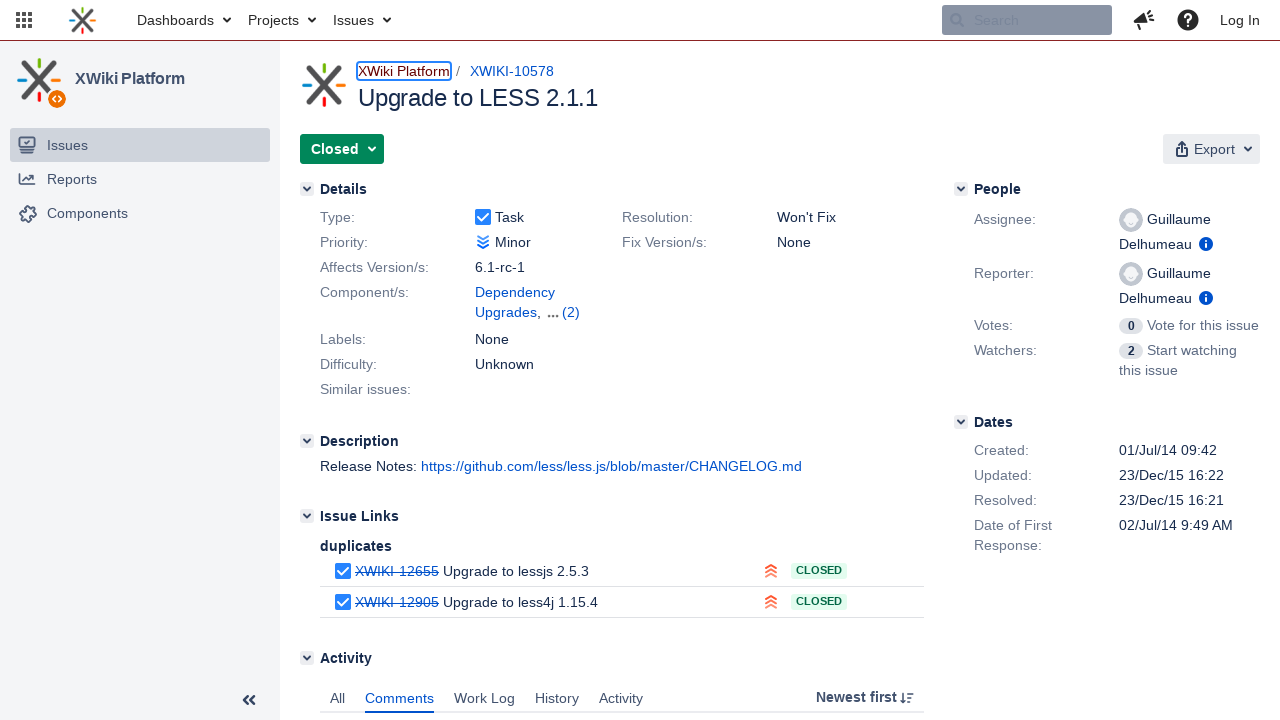

--- FILE ---
content_type: text/html;charset=UTF-8
request_url: https://jira.xwiki.org/browse/XWIKI-10578
body_size: 16997
content:



<!DOCTYPE html>
<html lang="en">
<head>
    








<meta charset="utf-8">
<meta http-equiv="X-UA-Compatible" content="IE=Edge"/>
<meta name="application-name" content="JIRA" data-name="jira" data-version="9.3.0"><meta name="ajs-server-scheme" content="https">
<meta name="ajs-server-port" content="443">
<meta name="ajs-server-name" content="jira.xwiki.org">
<meta name="ajs-behind-proxy" content="null">
<meta name="ajs-base-url" content="https://jira.xwiki.org">
<meta name="ajs-viewissue-use-history-api" content="false">
<meta name="ajs-jira-base-url" content="https://jira.xwiki.org">
<meta name="ajs-serverRenderedViewIssue" content="true">
<meta name="ajs-dev-mode" content="false">
<meta name="ajs-context-path" content="">
<meta name="ajs-version-number" content="9.3.0">
<meta name="ajs-build-number" content="930000">
<meta name="ajs-is-beta" content="false">
<meta name="ajs-is-rc" content="false">
<meta name="ajs-is-snapshot" content="false">
<meta name="ajs-is-milestone" content="false">
<meta name="ajs-remote-user" content="">
<meta name="ajs-remote-user-fullname" content="">
<meta name="ajs-user-locale" content="en_UK">
<meta name="ajs-user-locale-group-separator" content=",">
<meta name="ajs-app-title" content="XWiki.org JIRA">
<meta name="ajs-keyboard-shortcuts-enabled" content="true">
<meta name="ajs-keyboard-accesskey-modifier" content="Ctrl+Alt">
<meta name="ajs-enabled-dark-features" content="[&quot;com.atlassian.jira.agile.darkfeature.editable.detailsview&quot;,&quot;nps.survey.inline.dialog&quot;,&quot;com.atlassian.jira.agile.darkfeature.edit.closed.sprint.enabled&quot;,&quot;jira.plugin.devstatus.phasetwo&quot;,&quot;jira.frother.reporter.field&quot;,&quot;atlassian.rest.xsrf.legacy.enabled&quot;,&quot;jira.issue.status.lozenge&quot;,&quot;com.atlassian.jira.config.PDL&quot;,&quot;jira.plugin.devstatus.phasetwo.enabled&quot;,&quot;atlassian.aui.raphael.disabled&quot;,&quot;app-switcher.new&quot;,&quot;frother.assignee.field&quot;,&quot;com.atlassian.jira.projects.ProjectCentricNavigation.Switch&quot;,&quot;jira.onboarding.cyoa&quot;,&quot;com.atlassian.jira.agile.darkfeature.kanplan.enabled&quot;,&quot;com.atlassian.jira.config.ProjectConfig.MENU&quot;,&quot;com.atlassian.jira.projects.sidebar.DEFER_RESOURCES&quot;,&quot;com.atlassian.jira.agile.darkfeature.kanplan.epics.and.versions.enabled&quot;,&quot;com.atlassian.jira.agile.darkfeature.sprint.goal.enabled&quot;,&quot;jira.zdu.admin-updates-ui&quot;,&quot;jira.zdu.jmx-monitoring&quot;,&quot;mail.batching.enabled&quot;,&quot;sd.new.settings.sidebar.location.disabled&quot;,&quot;jira.zdu.cluster-upgrade-state&quot;,&quot;com.atlassian.jira.email.templates.readFromJiraHome&quot;,&quot;com.atlassian.jira.agile.darkfeature.splitissue&quot;,&quot;com.atlassian.jira.config.CoreFeatures.LICENSE_ROLES_ENABLED&quot;,&quot;jira.export.csv.enabled&quot;]">
<meta name="ajs-in-admin-mode" content="false">
<meta name="ajs-is-sysadmin" content="false">
<meta name="ajs-is-admin" content="false">
<meta name="ajs-outgoing-mail-enabled" content="true">
<meta name="ajs-archiving-enabled" content="false">
<meta name="ajs-date-relativize" content="true">
<meta name="ajs-date-time" content="HH:mm">
<meta name="ajs-date-day" content="EEEE HH:mm">
<meta name="ajs-date-dmy" content="dd/MMM/yy">
<meta name="ajs-date-complete" content="dd/MMM/yy HH:mm">
<meta name="ajs-use-iso8601" content="false">
<script type="text/javascript">var AJS=AJS||{};AJS.debug=true;</script>


    
<meta id="atlassian-token" name="atlassian-token" content="AJKD-6F4J-QR72-M5RR_c9482b0c649bb61118c72d8db1ac50b957c6c6c8_lout">



<link rel="shortcut icon" href="/s/-65z3d2/930000/8ws80b/_/images/fav-jsw.png">


    






<!--[if IE]><![endif]-->
<script type="text/javascript">
    (function() {
        var contextPath = '';

        function printDeprecatedMsg() {
            if (console && console.warn) {
                console.warn('DEPRECATED JS - contextPath global variable has been deprecated since 7.4.0. Use `wrm/context-path` module instead.');
            }
        }

        Object.defineProperty(window, 'contextPath', {
            get: function() {
                printDeprecatedMsg();
                return contextPath;
            },
            set: function(value) {
                printDeprecatedMsg();
                contextPath = value;
            }
        });
    })();

</script>
<script data-wrm-key="flush-app-header-early-inline-resources,com.atlassian.plugins.atlassian-plugins-webresource-rest:data-collector-perf-observer,jira.webresources:resource-phase-checkpoint-init" data-wrm-batch-type="context" data-initially-rendered>
!function(){"use strict";function t(t){return/^([1-9]\d*)$/.test(t)}function e(e){return e.forEach(function(i,r){if(!t(parseInt(i.width))||!t(parseInt(i.left)))throw"Invalid data";e[r].width=parseInt(e[r].width),e[r].left=parseInt(e[r].left)}),e}var i=function(t,e,i,r,d,n,a,h,l){var s=document.createElementNS("http://www.w3.org/2000/svg","rect");s.setAttribute("x",t),s.setAttribute("y",e),s.setAttribute("width",i),s.setAttribute("height",r),s.setAttribute("fill",d),s.setAttribute("rx",n),l&&s.setAttribute("mask",l),h.appendChild(s)},r=function(t){var e=document.createElementNS("http://www.w3.org/2000/svg","rect");e.setAttribute("width","140"),e.setAttribute("height","35"),e.setAttribute("fill","hsla(200,0%,10%,.2)"),e.setAttribute("id","mask"),t.appendChild(e)},d=[{left:10,width:24},{left:30,width:70},{left:106,width:92},{left:204,width:92},{left:302,width:92},{left:400,width:92},{left:498,width:70},{left:1426,width:170},{left:1616,width:24},{left:1660,width:24},{left:1704,width:24},{left:1748,width:24}],n=window.innerWidth;try{var a=JSON.parse(localStorage.getItem("jira-app-header-skeleton-dimensions"));!function(i){var r=i.headerDimensions,d=i.headerWidth;if(!(Array.isArray(r)&&r.length>0&&t(d)))throw"Invalid data";i.headerDimensions=e(r),i.headerWidth=parseInt(d)}(a),d=a.headerDimensions,n=a.headerWidth}catch(t){console.error(t)}window.__jiraAppHeaderSkeleton={headerSvg:function(t,e,i,r,d){function n(d,n){var l=t[n].left;e(l,w,t[n].width,f,s,u,r,h),e(l,w,t[n].width,f,o,u,r,a,i)}var a=document.createElement("div"),h=document.createElement("mask");h.setAttribute("id",r);var l=document.createElement("defs");l.appendChild(h),a.appendChild(l);var s="#556E9E",o="#dadada",w="8",f="24",u="2";return t.forEach(n),d(h),a.innerHTML}(d,i,"url(#other-element)","other-element",r),headerWidth:n}}();
window.__resourcePhaseCheckpointResolvers={resolveDeferPhaseCheckpoint:null,resolveInteractionPhaseCheckpoint:null},window.performance&&window.performance.mark&&(window.DeferScripts||(window.DeferScripts={}),window.DeferScripts.totalClicks=0,window.DeferScripts.totalKeydowns=0,window.DeferScripts.clickListener=function(){"use strict";window.DeferScripts.totalClicks+=1},window.addEventListener("click",window.DeferScripts.clickListener),window.DeferScripts.keydownListener=function(){"use strict";window.DeferScripts.totalKeydowns+=1},window.addEventListener("keydown",window.DeferScripts.keydownListener)),window.resourcePhaseCheckpoint=Object.freeze({defer:new Promise(function(e){"use strict";window.__resourcePhaseCheckpointResolvers.resolveDeferPhaseCheckpoint=e}),interaction:new Promise(function(e){"use strict";window.__resourcePhaseCheckpointResolvers.resolveInteractionPhaseCheckpoint=e})}),Object.freeze(window.__resourcePhaseCheckpointResolvers);
!function(){"use strict";if("PerformanceObserver"in window){const e=[];window.__observedResources=e;const r=e=>"script"===e?"script":"css";new PerformanceObserver((n=>{n.getEntries().filter((({initiatorType:e,name:r})=>{const n="script"===e||((e,r)=>"link"===e&&"css"===new URL(r).pathname.split(".").pop())(e,r),i=new URL(location.href).origin===new URL(r).origin;return n&&i})).forEach((({name:n,transferSize:i,encodedBodySize:s,initiatorType:o})=>{e.push([i,s,n,r(o)])}))})).observe({type:"resource"})}}();

</script>
<script>
window.WRM=window.WRM||{};window.WRM._unparsedData=window.WRM._unparsedData||{};window.WRM._unparsedErrors=window.WRM._unparsedErrors||{};
WRM._unparsedData["project-key"]="\"XWIKI\"";
WRM._unparsedData["project-name"]="\"XWiki Platform\"";
WRM._unparsedData["projectType"]="\"software\"";
WRM._unparsedData["jira.request.correlation-id"]="\"b16d1d0b9a21b9\"";
WRM._unparsedData["com.atlassian.jira.jira-projects-issue-navigator:project-filters"]="[]";
WRM._unparsedData["com.atlassian.jira.jira-projects-issue-navigator:can-create-issues"]="false";
WRM._unparsedData["com.atlassian.jira.jira-projects-issue-navigator:default-filter-priority"]="[\"allopenissues\",\"allissues\"]";
WRM._unparsedData["project-type"]="\"software\"";
WRM._unparsedData["com.atlassian.jira.jira-projects-issue-navigator:can-manage-filters"]="false";
WRM._unparsedData["projectKey"]="\"XWIKI\"";
WRM._unparsedData["project-id"]="10010";
WRM._unparsedData["com.atlassian.jira.jira-projects-issue-navigator:generic-filters"]="[{\"id\":\"allissues\",\"jql\":\"project = \\\"{0}\\\" ORDER BY {1}\",\"defaultOrderby\":\"created DESC\",\"label\":\"All issues\",\"requiresUser\":false,\"supportsInlineIssueCreate\":true,\"fields\":[]},{\"id\":\"allopenissues\",\"jql\":\"project = \\\"{0}\\\" AND resolution = Unresolved ORDER BY {1}\",\"defaultOrderby\":\"priority DESC, updated DESC\",\"label\":\"Open issues\",\"requiresUser\":false,\"supportsInlineIssueCreate\":true,\"fields\":[\"resolution\"]},{\"id\":\"doneissues\",\"jql\":\"project = \\\"{0}\\\" AND statusCategory = Done ORDER BY {1}\",\"defaultOrderby\":\"updated DESC\",\"label\":\"Done issues\",\"requiresUser\":false,\"supportsInlineIssueCreate\":false,\"fields\":[\"status\"]},{\"id\":\"recentlyviewed\",\"jql\":\"project = \\\"{0}\\\" AND issuekey in issueHistory() ORDER BY {1}\",\"defaultOrderby\":\"lastViewed DESC\",\"label\":\"Viewed recently\",\"requiresUser\":false,\"supportsInlineIssueCreate\":true,\"fields\":[\"issuekey\"]},{\"id\":\"addedrecently\",\"jql\":\"project = \\\"{0}\\\" AND created \u003e= -1w ORDER BY {1}\",\"defaultOrderby\":\"created DESC\",\"label\":\"Created recently\",\"requiresUser\":false,\"supportsInlineIssueCreate\":true,\"fields\":[\"created\"]},{\"id\":\"resolvedrecently\",\"jql\":\"project = \\\"{0}\\\" AND resolutiondate \u003e= -1w ORDER BY {1}\",\"defaultOrderby\":\"updated DESC\",\"label\":\"Resolved recently\",\"requiresUser\":false,\"supportsInlineIssueCreate\":false,\"fields\":[\"resolutiondate\"]},{\"id\":\"updatedrecently\",\"jql\":\"project = \\\"{0}\\\" AND updated \u003e= -1w ORDER BY {1}\",\"defaultOrderby\":\"updated DESC\",\"label\":\"Updated recently\",\"requiresUser\":false,\"supportsInlineIssueCreate\":true,\"fields\":[\"updated\"]}]";
WRM._unparsedData["projectId"]="10010";
if(window.WRM._dataArrived)window.WRM._dataArrived();</script>
<script>
window.WRM=window.WRM||{};window.WRM._unparsedData=window.WRM._unparsedData||{};window.WRM._unparsedErrors=window.WRM._unparsedErrors||{};
WRM._unparsedData["com.atlassian.jira.plugins.jira-wiki-editor:wiki-editor-resources.help-data"]="{\"showHelp\":true,\"editorDocumentationUrl\":[\"https://docs.atlassian.com/jira/jcore-docs-093/Visual+editing\"],\"editorDocumentationTitle\":[\"Show me documentation for the visual editor\"]}";
WRM._unparsedData["com.onresolve.jira.groovy.groovyrunner:behaviours-translations.behaviours-translations-data-provider"]="{\"field.title.missing.value\":\"You must enter a value for this field\"}";
WRM._unparsedData["com.atlassian.plugins.helptips.jira-help-tips:help-tip-manager.JiraHelpTipData"]="{\"anonymous\":true}";
WRM._unparsedData["com.atlassian.jira.jira-view-issue-plugin:controller-subtasks.controller.subtasks.parameters"]="{\"url\":\"/rest/api/2/issue/{issueId}/subtask/move\"}";
WRM._unparsedData["com.atlassian.jira.jira-quick-edit-plugin:create-issue-data.data"]="{\"configurableSystemFieldIds\":[\"description\"]}";
WRM._unparsedData["com.atlassian.jira.plugins.jira-dnd-attachment-plugin:dnd-issue-drop-zone.thumbnail-mime-types"]="\"image/vnd.wap.wbmp,image/png,image/x-png,image/jpeg,image/bmp,image/gif\"";
WRM._unparsedData["com.atlassian.jira.jira-header-plugin:newsletter-signup-tip-init.newsletterSignup"]="{\"signupDescription\":\"Get updates, inspiration and best practices from the team behind Jira.\",\"formUrl\":\"https://www.atlassian.com/apis/exact-target/{0}/subscribe?mailingListId=1401671\",\"signupTitle\":\"Sign up!\",\"signupId\":\"newsletter-signup-tip\",\"showNewsletterTip\":false}";
WRM._unparsedData["jira.core:dateFormatProvider.allFormats"]="{\"dateFormats\":{\"meridiem\":[\"AM\",\"PM\"],\"eras\":[\"BC\",\"AD\"],\"months\":[\"January\",\"February\",\"March\",\"April\",\"May\",\"June\",\"July\",\"August\",\"September\",\"October\",\"November\",\"December\"],\"monthsShort\":[\"Jan\",\"Feb\",\"Mar\",\"Apr\",\"May\",\"Jun\",\"Jul\",\"Aug\",\"Sep\",\"Oct\",\"Nov\",\"Dec\"],\"weekdaysShort\":[\"Sun\",\"Mon\",\"Tue\",\"Wed\",\"Thu\",\"Fri\",\"Sat\"],\"weekdays\":[\"Sunday\",\"Monday\",\"Tuesday\",\"Wednesday\",\"Thursday\",\"Friday\",\"Saturday\"]},\"lookAndFeelFormats\":{\"relativize\":\"true\",\"time\":\"HH:mm\",\"day\":\"EEEE HH:mm\",\"dmy\":\"dd/MMM/yy\",\"complete\":\"dd/MMM/yy HH:mm\"}}";
WRM._unparsedData["com.atlassian.jira.plugins.jira-dnd-attachment-plugin:dnd-issue-drop-zone.upload-limit"]="\"10485760\"";
WRM._unparsedData["com.atlassian.jira.plugins.jira-wiki-editor:wiki-editor-thumbnails.thumbnails-allowed"]="true";
WRM._unparsedData["jira.core:user-message-flags-data.adminLockout"]="{}";
WRM._unparsedData["jira.core:default-comment-security-level-data.DefaultCommentSecurityLevelHelpLink"]="{\"extraClasses\":\"default-comment-level-help\",\"title\":\"Commenting on an Issue\",\"url\":\"https://docs.atlassian.com/jira/jcore-docs-093/Editing+and+collaborating+on+issues#Editingandcollaboratingonissues-restrictacomment\",\"isLocal\":false}";
WRM._unparsedData["jira.core:feature-flags-data.feature-flag-data"]="{\"enabled-feature-keys\":[\"com.atlassian.jira.agile.darkfeature.editable.detailsview\",\"nps.survey.inline.dialog\",\"com.atlassian.jira.agile.darkfeature.edit.closed.sprint.enabled\",\"jira.plugin.devstatus.phasetwo\",\"jira.frother.reporter.field\",\"atlassian.rest.xsrf.legacy.enabled\",\"jira.issue.status.lozenge\",\"com.atlassian.jira.config.PDL\",\"jira.plugin.devstatus.phasetwo.enabled\",\"atlassian.aui.raphael.disabled\",\"app-switcher.new\",\"frother.assignee.field\",\"com.atlassian.jira.projects.ProjectCentricNavigation.Switch\",\"jira.onboarding.cyoa\",\"com.atlassian.jira.agile.darkfeature.kanplan.enabled\",\"com.atlassian.jira.config.ProjectConfig.MENU\",\"com.atlassian.jira.projects.sidebar.DEFER_RESOURCES\",\"com.atlassian.jira.agile.darkfeature.kanplan.epics.and.versions.enabled\",\"com.atlassian.jira.agile.darkfeature.sprint.goal.enabled\",\"jira.zdu.admin-updates-ui\",\"jira.zdu.jmx-monitoring\",\"mail.batching.enabled\",\"sd.new.settings.sidebar.location.disabled\",\"jira.zdu.cluster-upgrade-state\",\"com.atlassian.jira.email.templates.readFromJiraHome\",\"com.atlassian.jira.agile.darkfeature.splitissue\",\"com.atlassian.jira.config.CoreFeatures.LICENSE_ROLES_ENABLED\",\"jira.export.csv.enabled\"],\"feature-flag-states\":{\"com.atlassian.jira.use.same.site.none.for.xsrf.token.cookie\":true,\"com.atlassian.jira.in.product.diagnostics.extended.logging\":false,\"com.atlassian.jira.agile.darkfeature.handle.ug.usernames\":true,\"com.atlassian.jira.security.endpoint.non.admin.access.screens\":false,\"com.atlassian.jira.mailHandlerImapMessageQueryLegacy\":false,\"com.atlassian.diagnostics.scheduler.monitor\":true,\"com.atlassian.jira.webhookEventsAsyncProcessing\":false,\"com.atlassian.jira.serAllowShareWithNonMember\":true,\"com.atlassian.jira.diagnostics.perflog\":true,\"com.atlassian.jira.dbr\":true,\"com.atlassian.jira.bc.user.search.MeasuringUserPickerSearchService\":false,\"com.atlassian.jira.agile.darkfeature.legacy.epic.picker\":false,\"com.atlassian.jira.issuetable.move.links.hidden\":true,\"com.atlassian.jira.agile.darkfeature.unlink.sprints.on.issue.move\":true,\"jira.renderer.consider.variable.format\":true,\"jira.no.frother.multiuserpicker.field\":false,\"com.atlassian.jira.plugin.issuenavigator.jql.autocomplete.eagerlyLoaded\":false,\"com.atlassian.jira.user.dbIdBasedKeyGenerationStrategy\":true,\"com.atlassian.portfolio.dcBundling\":true,\"com.atlassian.jira.sharedEntityEditRights\":true,\"com.atlassian.jira.security.endpoint.anonymous.access.resolution\":false,\"com.atlassian.jira.agile.darkfeature.sprint.goal\":true,\"com.atlassian.jira.thumbnailsDeferredGeneration\":true,\"jira.cluster.monitoring.show.offline.nodes\":true,\"com.atlassian.jira.commentReactions\":true,\"data.pipeline.feature.jira.issue.links.export\":true,\"com.atlassian.jira.custom.csv.escaper\":true,\"com.atlassian.jira.fixedCommentDeletionNotifications\":true,\"com.atlassian.jira.allThumbnailsDeferred\":false,\"com.atlassian.jira.plugin.issuenavigator.filtersUxImprovment\":true,\"com.atlassian.jira.agile.darkfeature.kanplan.epics.and.versions\":true,\"jira.customfields.cleanup.identification\":false,\"data.pipeline.feature.jira.all.exportable.custom.fields\":true,\"com.atlassian.jira.defaultValuesForSystemFields\":true,\"jira.dc.cleanup.cluser.tasks\":true,\"jira.customfields.bulk.delete\":false,\"mail.batching.override.core\":true,\"com.atlassian.jira.issues.archiving.filters\":false,\"jira.users.and.roles.page.in.react\":true,\"jira.security.csp.sandbox\":true,\"com.atlassian.jira.agile.darkfeature.synced.sprints\":false,\"com.atlassian.jira.agile.darkfeature.velocity.chart.ui\":true,\"com.atlassian.jira.returnDefaultAvatarsForBrokenAvatars\":true,\"com.atlassian.jira.agile.darkfeature.sprint.auto.management\":false,\"jira.jql.suggestrecentfields\":false,\"com.atlassian.jira.gdpr.rtbf\":true,\"com.atlassian.jira.security.xsrf.session.token\":true,\"com.atlassian.jira.security.project.admin.revoke.with.application.access\":true,\"com.atlassian.jira.agile.darkfeature.optimistic.transitions\":true,\"com.atlassian.jiranomenclature\":true,\"com.atlassian.jira.security.endpoint.non.admin.access.avatar.system\":false,\"com.atlassian.jira.agile.darkfeature.kanplan\":true,\"com.atlassian.jira.agile.darkfeature.boards.find.on.board\":true,\"com.atlassian.diagnostics.http.monitor\":true,\"com.atlassian.jira.agile.darkfeature.future.sprint.dates\":true,\"jira.customfields.paginated.ui\":true,\"com.atlassian.jira.filtersAndDashboardsShareableWithAllGroupsAndRoles\":true,\"com.atlassian.jira.in.product.diagnostics\":true,\"com.atlassian.jira.agile.darkfeature.edit.closed.sprint\":true,\"jira.create.linked.issue\":true,\"jira.sal.host.connect.accessor.existing.transaction.will.create.transactions\":true,\"com.atlassian.jira.advanced.audit.log\":true,\"jira.quick.search\":true,\"external.links.new.window\":true,\"jira.jql.smartautoselectfirst\":false,\"jira.jql.membersof.ignoreGlobalPermissionsForAnonymous\":false,\"data.pipeline.feature.jira.issue.history.export\":true,\"jira.webactions.request.method.recognition\":true,\"jira.richeditor.bidi.warning\":true,\"com.atlassian.jira.security.endpoint.non.browse.projects.access.fields\":false,\"atlassian.cdn.static.assets\":true,\"com.atlassian.jira.lazyload.activity.tabs\":true,\"mail.batching\":true,\"com.atlassian.jira.safeguards\":true,\"com.atlassian.jira.xml.deserializerAllowlist\":true,\"com.atlassian.jira.privateEntitiesEditable\":true,\"com.atlassian.jira.security.endpoint.anonymous.access.priority\":false,\"jira.priorities.per.project.edit.default\":false,\"com.atlassian.jira.agile.darkfeature.issues.in.epic.details.view\":true,\"com.atlassian.jira.plugin.issuenavigator.anonymousPreventCfData\":false,\"jira.priorities.per.project.jsd\":true,\"com.atlassian.jira.safeguards.email.notifications\":true,\"com.atlassian.jira.agile.darkfeature.rapid.boards.bands\":true,\"com.atlassian.jira.agile.darkfeature.flexible.boards\":true,\"com.atlassian.jira.agile.darkfeature.sprint.picker.allsprints.suggestion\":true,\"com.atlassian.jira.agile.darkfeature.epic.validate.visibility\":true,\"data.pipeline.feature.jira.issue.rank.export\":true,\"data.pipeline.feature.jira.jsm.approvals.export\":true,\"jira.dc.lock.leasing\":true,\"com.atlassian.jira.accessibility.personal.settings\":true,\"mail.batching.create.section.cf\":true,\"com.atlassian.jira.send.email.notifications.to.user.without.application.access\":false,\"com.atlassian.jira.security.endpoint.non.browse.projects.access.autocompletedata\":false,\"com.atlassian.mail.server.managers.hostname.verification\":true,\"com.atlassian.advancedroadmaps.rebrand\":true,\"com.atlassian.diagnostics.monitors\":true,\"com.atlassian.jira.upgrade.startup.fix.index\":true,\"com.atlassian.jira.security.endpoint.anonymous.access.projectCategory\":false,\"jira.redirect.anonymous.404.errors\":true,\"com.atlassian.jira.issuetable.draggable\":true,\"data.pipeline.feature.jira.jsm.canned.responses.export\":true,\"com.atlassian.diagnostics.operating.system.monitor\":false,\"com.atlassian.jira.attachments.generate.unique.suffix\":true,\"com.atlassian.jira.agile.darkfeature.kanban.hide.old.done.issues\":true,\"jira.version.based.node.reindex.service\":true,\"com.atlassian.jira.agile.darkfeature.backlog.showmore\":true,\"com.atlassian.diagnostics.database.monitor\":true,\"com.atlassian.jira.agile.darkfeature.sprint.plan\":false,\"com.atlassian.diagnostics.garbage.collection.monitor\":true,\"com.atlassian.jira.security.endpoint.anonymous.access.issueLinkType\":false,\"jira.jql.membersof.ignoreGlobalPermissionsForLoggedUsers\":false,\"com.atlassian.jira.safeguards.work.in.progress\":false,\"com.atlassian.jira.security.LegacyJiraTypeResolver.WARN_ONLY\":false,\"data.pipeline.feature.jira.schema.version.2\":true,\"com.atlassian.jira.agile.darkfeature.burnupchart\":true,\"com.atlassian.jira.issues.archiving.browse\":true,\"com.atlassian.jira.agile.darkfeature.velocity.sprint.picker\":false,\"jira.instrumentation.laas\":false,\"com.atlassian.jira.security.ChartUtils.browse.projects.permission.check\":false,\"data.pipeline.feature.jira.jsm.kb.stats.events.export\":true,\"mail.batching.user.notification\":true,\"com.atlassian.diagnostics.jql.monitor\":true,\"com.atlassian.portfolio.permission.check.for.permissions\":true,\"com.atlassian.jira.agile.darkfeature.dataonpageload\":true,\"jira.webactions.request.method.dependent.xsrf.checks\":true,\"data.pipeline.feature.jira.archived.issue.export\":false,\"com.atlassian.jira.projects.per.project.permission.query\":true,\"com.atlassian.jira.issues.archiving\":true,\"jira.priorities.per.project\":true,\"index.use.snappy\":true}}";
WRM._unparsedData["jira.core:terminology-data.terminology"]="{\"terminologyEntries\":[{\"originalName\":\"sprint\",\"originalNamePlural\":\"sprints\",\"newName\":\"sprint\",\"newNamePlural\":\"sprints\",\"isDefault\":true},{\"originalName\":\"epic\",\"originalNamePlural\":\"epics\",\"newName\":\"epic\",\"newNamePlural\":\"epics\",\"isDefault\":true}],\"isTerminologyActive\":false}";
WRM._unparsedData["jira.core:avatar-picker-data.data"]="{}";
WRM._unparsedData["archivingProjectHelpUrl"]="\"https://docs.atlassian.com/jira/jadm-docs-093/Archiving+a+project\"";
WRM._unparsedData["archivingIssueHelpUrl"]="\"https://docs.atlassian.com/jira/jadm-docs-093/Archiving+an+issue\"";
WRM._unparsedData["com.atlassian.analytics.analytics-client:programmatic-analytics-init.programmatic-analytics-data-provider"]="false";
WRM._unparsedData["com.atlassian.plugins.atlassian-plugins-webresource-plugin:context-path.context-path"]="\"\"";
WRM._unparsedData["com.atlassian.analytics.analytics-client:policy-update-init.policy-update-data-provider"]="false";
WRM._unparsedData["com.onresolve.jira.groovy.groovyrunner:web-item-response-renderer.web-item-actions-data-provider"]="[]";
WRM._unparsedData["com.atlassian.jira.jira-header-plugin:dismissedFlags.flags"]="{\"dismissed\":[]}";
WRM._unparsedData["com.atlassian.jira.jira-issue-nav-components:issueviewer.features"]="{\"rteEnabled\":true}";
WRM._unparsedData["com.atlassian.jira.jira-projects-issue-navigator:server-rendered"]="true";
WRM._unparsedData["com.atlassian.jira.project-templates-plugin:project-templates-plugin-resources.ptAnalyticsData"]="{\"instanceCreatedDate\":\"2010-04-12\"}";
if(window.WRM._dataArrived)window.WRM._dataArrived();</script>
<link rel="stylesheet" href="/s/3a5f6bb47254e4ff8ecfae4b8b2dcc5f-CDN/-65z3d2/930000/8ws80b/647f3d3e8d31248833b1ce3d87992abb/_/download/contextbatch/css/_super,-flush-app-header-early-inline-resources,-com.atlassian.plugins.atlassian-plugins-webresource-rest:data-collector-perf-observer,-jira.webresources:resource-phase-checkpoint-init/batch.css" data-wrm-key="_super,-flush-app-header-early-inline-resources,-com.atlassian.plugins.atlassian-plugins-webresource-rest:data-collector-perf-observer,-jira.webresources:resource-phase-checkpoint-init" data-wrm-batch-type="context" media="all">
<link rel="stylesheet" href="/s/5971ac64faf0c7b656be48eb88c14f16-CDN/-65z3d2/930000/8ws80b/39dcc9b0be5d8d855979b1506c0a9635/_/download/contextbatch/css/project.issue.navigator,jira.view.issue,atl.general,jira.global,jira.general,-_super/batch.css?agile_global_admin_condition=true&amp;jag=true&amp;jira.create.linked.issue=true&amp;richediton=true" data-wrm-key="project.issue.navigator,jira.view.issue,atl.general,jira.global,jira.general,-_super" data-wrm-batch-type="context" media="all">
<link rel="stylesheet" href="/s/483ec736f7ce38c1d6635d23effd9a74-CDN/-65z3d2/930000/8ws80b/c53f11d2c91d258ed584fb83772968f6/_/download/contextbatch/css/jira.global.look-and-feel,-_super/batch.css" data-wrm-key="jira.global.look-and-feel,-_super" data-wrm-batch-type="context" media="all">
<script src="/s/200065643a5586f4c9591d8b15fdd406-CDN/-65z3d2/930000/8ws80b/647f3d3e8d31248833b1ce3d87992abb/_/download/contextbatch/js/_super,-flush-app-header-early-inline-resources,-com.atlassian.plugins.atlassian-plugins-webresource-rest:data-collector-perf-observer,-jira.webresources:resource-phase-checkpoint-init/batch.js?locale=en-UK" data-wrm-key="_super,-flush-app-header-early-inline-resources,-com.atlassian.plugins.atlassian-plugins-webresource-rest:data-collector-perf-observer,-jira.webresources:resource-phase-checkpoint-init" data-wrm-batch-type="context" data-initially-rendered defer></script>
<script src="/s/e26e28367feb70d0fa2bc161541a0196-CDN/-65z3d2/930000/8ws80b/39dcc9b0be5d8d855979b1506c0a9635/_/download/contextbatch/js/project.issue.navigator,jira.view.issue,atl.general,jira.global,jira.general,-_super/batch.js?agile_global_admin_condition=true&amp;jag=true&amp;jira.create.linked.issue=true&amp;locale=en-UK&amp;richediton=true" data-wrm-key="project.issue.navigator,jira.view.issue,atl.general,jira.global,jira.general,-_super" data-wrm-batch-type="context" data-initially-rendered defer></script>
<script src="/s/a2490fe2cd7eb6ae2c9c87a821223287-CDN/-65z3d2/930000/8ws80b/a83c7aef861ab0fd38080f3a2e98f861/_/download/contextbatch/js/atl.global,-_super/batch.js?locale=en-UK" data-wrm-key="atl.global,-_super" data-wrm-batch-type="context" data-initially-rendered defer></script>
<script src="/s/d41d8cd98f00b204e9800998ecf8427e-CDN/-65z3d2/930000/8ws80b/1.0/_/download/batch/jira.webresources:calendar-en/jira.webresources:calendar-en.js" data-wrm-key="jira.webresources:calendar-en" data-wrm-batch-type="resource" data-initially-rendered defer></script>
<script src="/s/d41d8cd98f00b204e9800998ecf8427e-CDN/-65z3d2/930000/8ws80b/1.0/_/download/batch/jira.webresources:calendar-localisation-moment/jira.webresources:calendar-localisation-moment.js" data-wrm-key="jira.webresources:calendar-localisation-moment" data-wrm-batch-type="resource" data-initially-rendered defer></script>
<script src="/s/d41d8cd98f00b204e9800998ecf8427e-T/-65z3d2/930000/8ws80b/3.3.3/_/download/batch/com.suggestimate:backlog-js/com.suggestimate:backlog-js.js" data-wrm-key="com.suggestimate:backlog-js" data-wrm-batch-type="resource" data-initially-rendered defer></script>
<script type="module">WRM.requireLazily(["wr!com.atlassian.plugins.atlassian-plugins-webresource-rest:data-collector-async"])</script>

    









<title>Loading...</title>
<link id="open-search-description-link" rel="search" type="application/opensearchdescription+xml" href="/osd.jsp" title="Loading..."/>


</head>
<body id="jira" class="aui-layout aui-theme-default">
<div id="page">
    
    <div id="header-skeleton" class="aui-header" style="--aui-appheader-bg-color: #ffffff; position: absolute; width: 100%; padding: 0">
        <span elementtiming="app-header-skeleton"> </span>
        <script>
            performance.mark("app-header-skeleton");
        </script>
        <svg id="jira_app_header_skeleton" class="aui-header-primary" width="100%" height="40" xmlns="http://www.w3.org/2000/svg">
    <style>
        #mask {
            animation: mask 0.8s forwards linear infinite;
        }

        @keyframes mask {
            from {
                transform: translateX(0)
            }
            to {
                transform: translateX(100%)
            }
        }
    </style>
</svg>
<script>
    const jiraAppHeaderSkeletonSvg = document.querySelector('#jira_app_header_skeleton');
    jiraAppHeaderSkeletonSvg.setAttribute('width', __jiraAppHeaderSkeleton.headerWidth);
    jiraAppHeaderSkeletonSvg.innerHTML += __jiraAppHeaderSkeleton.headerSvg;
</script>

    </div>
<script>
window.WRM=window.WRM||{};window.WRM._unparsedData=window.WRM._unparsedData||{};window.WRM._unparsedErrors=window.WRM._unparsedErrors||{};
WRM._unparsedData["selected-item-id"]="\"com.atlassian.jira.jira-projects-issue-navigator:sidebar-issue-navigator\"";
WRM._unparsedData["com.atlassian.jira.jira-issue-nav-components:inline-edit-enabled"]="true";
if(window.WRM._dataArrived)window.WRM._dataArrived();</script>
<link rel="stylesheet" href="/s/351e847ae231ff2119a739d3ff95c53e-CDN/-65z3d2/930000/8ws80b/244120a15176aa1a45ab8e61da494d20/_/download/contextbatch/css/com.atlassian.jira.jira-projects-plugin:sidebar-placeholder,-_super,-jira.view.issue/batch.css?jag=true&amp;jira.create.linked.issue=true&amp;richediton=true" data-wrm-key="com.atlassian.jira.jira-projects-plugin:sidebar-placeholder,-_super,-jira.view.issue" data-wrm-batch-type="context" media="all">
<script src="/s/502f9488381ecc3b9320eea31703fa78-CDN/-65z3d2/930000/8ws80b/244120a15176aa1a45ab8e61da494d20/_/download/contextbatch/js/com.atlassian.jira.jira-projects-plugin:sidebar-placeholder,-_super,-jira.view.issue/batch.js?jag=true&amp;jira.create.linked.issue=true&amp;locale=en-UK&amp;richediton=true" data-wrm-key="com.atlassian.jira.jira-projects-plugin:sidebar-placeholder,-_super,-jira.view.issue" data-wrm-batch-type="context" data-initially-rendered></script>
<link rel="stylesheet" href="/s/23e1d20f2e65cc2dab33a19f62501805-T/-65z3d2/930000/8ws80b/addeace07c9ea23b529860a22a0292db/_/download/contextbatch/css/jira.project.sidebar,-_super,-jira.view.issue,-atl.general,-project.issue.navigator,-com.atlassian.jira.jira-projects-plugin:sidebar-placeholder/batch.css?agile_global_admin_condition=true&amp;jag=true&amp;jira.create.linked.issue=true&amp;richediton=true" data-wrm-key="jira.project.sidebar,-_super,-jira.view.issue,-atl.general,-project.issue.navigator,-com.atlassian.jira.jira-projects-plugin:sidebar-placeholder" data-wrm-batch-type="context" media="all">
<script src="/s/36e081a507c7577e32021fb9f7348ef3-T/-65z3d2/930000/8ws80b/addeace07c9ea23b529860a22a0292db/_/download/contextbatch/js/jira.project.sidebar,-_super,-jira.view.issue,-atl.general,-project.issue.navigator,-com.atlassian.jira.jira-projects-plugin:sidebar-placeholder/batch.js?agile_global_admin_condition=true&amp;jag=true&amp;jira.create.linked.issue=true&amp;locale=en-UK&amp;richediton=true" data-wrm-key="jira.project.sidebar,-_super,-jira.view.issue,-atl.general,-project.issue.navigator,-com.atlassian.jira.jira-projects-plugin:sidebar-placeholder" data-wrm-batch-type="context" data-initially-rendered defer></script>



    <script>
        document.getElementById("header-skeleton").remove();
    </script>
    <header id="header" role="banner">
        









        




        

<a class="aui-skip-link" href="/login.jsp?os_destination=%2Fbrowse%2FXWIKI-10578">Log in</a><a class="aui-skip-link" href="#main">Skip to main content</a><a class="aui-skip-link" href="#sidebar">Skip to sidebar</a><nav class="aui-header aui-dropdown2-trigger-group" aria-label="Site"><div class="aui-header-inner"><div class="aui-header-before"><button class=" aui-dropdown2-trigger app-switcher-trigger aui-dropdown2-trigger-arrowless" aria-controls="app-switcher" aria-haspopup="true" role="button" data-aui-trigger href="#app-switcher"><span class="aui-icon aui-icon-small aui-iconfont-appswitcher">Linked Applications</span></button><div id="app-switcher" class="aui-dropdown2 aui-style-default" role="menu" hidden data-is-user-admin="false" data-is-switcher="true"><div class="app-switcher-loading">Loading&hellip;</div></div></div><div class="aui-header-primary"><span id="logo" class="aui-header-logo aui-header-logo-custom"><a href="https://jira.xwiki.org/secure/MyJiraHome.jspa" aria-label="Go to home page"><img src="/s/-65z3d2/930000/8ws80b/_/jira-logo-scaled.png" alt="XWiki.org JIRA" /></a></span><ul class='aui-nav'><li><a href="/secure/Dashboard.jspa" class=" aui-nav-link aui-dropdown2-trigger jira-dropdown2-ajax" id="home_link" aria-haspopup="true" aria-controls="home_link-content" title="View and manage your dashboards" accesskey="d" elementtiming="app-header" data-aui-extra-classes>Dashboards</a><div class="aui-dropdown2 aui-style-default" id="home_link-content" data-aui-dropdown2-ajax-key="home_link"></div></li><li><a href="/secure/BrowseProjects.jspa" class=" aui-nav-link aui-dropdown2-trigger jira-dropdown2-ajax" id="browse_link" aria-haspopup="true" aria-controls="browse_link-content" title="View recent projects and browse a list of projects" accesskey="p" data-aui-extra-classes>Projects</a><div class="aui-dropdown2 aui-style-default" id="browse_link-content" data-aui-dropdown2-ajax-key="browse_link"></div></li><li><a href="/issues/" class=" aui-nav-link aui-dropdown2-trigger jira-dropdown2-ajax" id="find_link" aria-haspopup="true" aria-controls="find_link-content" title="Search for issues and view recent issues" accesskey="i" data-aui-extra-classes>Issues</a><div class="aui-dropdown2 aui-style-default" id="find_link-content" data-aui-dropdown2-ajax-key="find_link"></div></li><script>performance.mark("app-header");</script>
</ul></div><div class="aui-header-secondary"><ul class='aui-nav'>
<li id="quicksearch-menu">
    <form action="/secure/QuickSearch.jspa" method="get" id="quicksearch" class="aui-quicksearch dont-default-focus ajs-dirty-warning-exempt" role="search">
        <input id="quickSearchInput" autocomplete="off"  class="search" type="text" title="Search" placeholder="Search" name="searchString" accessKey="q" />
        <input type="submit" class="hidden" value="Search">
    </form>
</li>
<li><a class="jira-feedback-plugin" role="button" aria-haspopup="true" id="jira-header-feedback-link" href="#"><span class="aui-icon aui-icon-small aui-iconfont-feedback">Give feedback to Atlassian</span></a></li>




    <li id="system-help-menu">
        <a class="aui-nav-link aui-dropdown2-trigger aui-dropdown2-trigger-arrowless" id="help_menu" aria-haspopup="true" aria-owns="system-help-menu-content" href="https://docs.atlassian.com/jira/jcore-docs-093/"  target="_blank" rel="noopener noreferrer"  title="Help"><span class="aui-icon aui-icon-small aui-iconfont-question-filled">Help</span></a>
        <div id="system-help-menu-content" class="aui-dropdown2 aui-style-default">
                            <div class="aui-dropdown2-section">
                                                                <ul id="jira-help" class="aui-list-truncate">
                                                            <li>
                                    <a id="view_core_help" class="aui-nav-link " title="Go to the online documentation for Jira Core" href="https://docs.atlassian.com/jira/jcore-docs-093/"  target="_blank" >Jira Core help</a>
                                </li>
                                                            <li>
                                    <a id="keyshortscuthelp" class="aui-nav-link " title="Get more information about Jira's Keyboard Shortcuts" href="/secure/ViewKeyboardShortcuts!default.jspa"  target="_blank" >Keyboard Shortcuts</a>
                                </li>
                                                            <li>
                                    <a id="view_about" class="aui-nav-link " title="Get more information about Jira" href="/secure/AboutPage.jspa" >About Jira</a>
                                </li>
                                                            <li>
                                    <a id="view_credits" class="aui-nav-link " title="See who did what" href="/secure/credits/AroundTheWorld!default.jspa"  target="_blank" >Jira Credits</a>
                                </li>
                                                    </ul>
                                    </div>
                    </div>
    </li>









<li id="user-options">
            <a class="aui-nav-link login-link" href="/login.jsp?os_destination=%2Fbrowse%2FXWIKI-10578">Log In</a>
                <div id="user-options-content" class="aui-dropdown2 aui-style-default">
                            <div class="aui-dropdown2-section">
                                                        </div>
                    </div>
    </li>
</ul></div></div><!-- .aui-header-inner--><aui-header-end></aui-header-end></nav><!-- .aui-header -->

    </header>
    



    <div id="content">
<template id="head-content-tmp-0"><meta charset="utf-8"><meta http-equiv="X-UA-Compatible" content="IE=edge"><meta name="ajs-can-search-users" content="false">
<meta name="ajs-can-edit-watchers" content="false">
<meta name="ajs-default-avatar-url" content="https://jira.xwiki.org/secure/useravatar?size=xsmall&amp;avatarId=10223">
<meta name="ajs-issue-project-type" content="software">
<meta name="ajs-issue-key" content="XWIKI-10578">
<meta name="ajs-server-view-issue-is-editable" content="false">
</template><script>
        (function(executionIdx) {
            const template = document.getElementById("head-content-tmp-" + executionIdx);
            const nodes = document.adoptNode(template.content);
            // browsers can set 'async=true' flag for script tags, we need to fix that
            Array.from(nodes.children).filter(node => node.nodeName === 'SCRIPT').forEach(node => node.async = false);
            document.head.appendChild(nodes);
            template.remove();
        })  (0);</script>
<script>document.title = "[XWIKI-10578] Upgrade to LESS 2.1.1 - XWiki.org JIRA"; document.getElementById("open-search-description-link").setAttribute("title", "[XWIKI-10578] Upgrade to LESS 2.1.1 - XWiki.org JIRA");</script>
<script>document.body.setAttribute("data-version","9.3.0");</script>
<section class="aui-sidebar  sidebar-placeholder" data-aui-responsive="false"><div class="aui-sidebar-wrapper"><div class="aui-sidebar-body"></div><div class="aui-sidebar-footer"><button class="aui-button aui-button-subtle aui-sidebar-toggle aui-sidebar-footer-tipsy" title="Expand sidebar ( [ )" data-tooltip="Expand sidebar ( [ )"><span class="aui-icon aui-icon-small aui-iconfont-chevron-double-left"></span></button></div></div></section><script id="projects-sidebar-init">
        (function() {
            //In AUI library, 1240px width is used to determine viewport narrow or not.
            const FORCE_COLLAPSE_WIDTH = 1240;
            document.body.classList.add('aui-page-sidebar');
            // Is Viewport Narrow
            const isViewportNarrow = () => window.innerWidth < FORCE_COLLAPSE_WIDTH;
            const isSidebarCollapsed = () => {
                // WRM data provider - sidebar-collapsed-by-default is set to true for software boards otherwise undefined
                // hence used CSS class to determine software - backlog, board
                const isSoftwareBoard = document.body.classList.contains('ghx-rapid-views');
                const sidebarState = localStorage.getItem('jira-sidebar-collapsed');
                let isCollapsed = (sidebarState === 'true');

                if (isSoftwareBoard && sidebarState === null) {
                    isCollapsed = true;
                }
                return isCollapsed;
            }

            //expanded by default
            document.body.classList.remove('aui-sidebar-collapsed');

            if (isViewportNarrow() || isSidebarCollapsed()) {
                document.body.classList.add('aui-sidebar-collapsed');
                document.querySelector('.sidebar-placeholder').setAttribute('aria-expanded', false);
            }

            document.getElementById('projects-sidebar-init').remove();
        }())
    </script><div class="aui-page-panel" ><div class="aui-page-panel-inner"><div class="issue-navigator"><main id="main" class="content" role="main"><div class="issue-view"><div class="navigation-tools"><div class="pager-container"></div><div class="collapse-container"></div></div><div class="issue-container"><div id="issue-content" class="issue-edit-form"><header id="stalker" class="issue-header js-stalker"><div class="issue-header-content"><div class="aui-page-header" ><div class="aui-page-header-inner"><div class="aui-page-header-image" ><span id="10010" class="aui-avatar aui-avatar-large aui-avatar-project"><span class="aui-avatar-inner"><img id="project-avatar" alt="Uploaded image for project: &#39;XWiki Platform&#39;" src="https://jira.xwiki.org/secure/projectavatar?pid=10010&amp;avatarId=13602" /></span></span></div><div class="aui-page-header-main" ><ol class="aui-nav aui-nav-breadcrumbs"><li><a id="project-name-val" href="/browse/XWIKI">XWiki Platform</a></li><li><a class="issue-link" data-issue-key="XWIKI-10578" href="/browse/XWIKI-10578" id="key-val" rel="49699">XWIKI-10578</a></li></ol><h1 id="summary-val">Upgrade to LESS 2.1.1</h1></div><div class="aui-page-header-actions" ><div id="issue-header-pager"></div></div></div></div><div class="command-bar"><div class="ops-cont"><div class="ops-menus aui-toolbar2"><div class="aui-toolbar2-inner"><div class="aui-toolbar2-primary"><div id="opsbar-ops-login-lnk_container" class="aui-buttons pluggable-ops"><a id="ops-login-lnk" role="button"title="Log In"class="aui-button toolbar-trigger" href="/login.jsp?os_destination=%2Fbrowse%2FXWIKI-10578"><span class="trigger-label">Log In</span></a></div><div id="opsbar-opsbar-operations" class="aui-buttons pluggable-ops"></div><div id="opsbar-opsbar-transitions" class="aui-buttons pluggable-ops"><a href="#"id="opsbar-transitions_more"aria-owns="opsbar-transitions_more_drop"aria-haspopup="true" role="button"class="aui-button  aui-dropdown2-trigger opsbar-transitions__status-category_done" data-aui-alignment-container=".command-bar"title="<span class=&quot;jira-issue-status-tooltip-title&quot;>Closed</span><br><span class=&quot;jira-issue-status-tooltip-desc&quot;>The issue is considered finished, the resolution is correct and has been pushed to production. Issues which are not closed can be reopened.</span>"><span class="dropdown-text">Closed</span></a></div><div id="opsbar-opsbar-admin" class="aui-buttons pluggable-ops"></div><div id="opsbar-opsbar-restore" class="aui-buttons pluggable-ops"></div></div><div class="aui-toolbar2-secondary"><div id="opsbar-jira.issue.tools" class="aui-buttons pluggable-ops"><a href="#"id="viewissue-export"aria-owns="viewissue-export_drop"aria-haspopup="true" role="button"title="Export this issue in another format"class="aui-button  aui-dropdown2-trigger" data-aui-alignment-container=".command-bar"><span class="icon icon-default aui-icon aui-icon-small aui-iconfont-export"></span> <span class="dropdown-text">Export</span></a></div></div></div></div><aui-dropdown-menu id="opsbar-transitions_more_drop" ><div class="dropdown-skeleton-wrapper" hidden></div><aui-section hidden><aui-item-link href="#" id="transition-links-lazy" class="issueaction-lazy-loaded" hidden><span class="trigger-label">null</span></aui-item-link></aui-section></aui-dropdown-menu><aui-dropdown-menu id="viewissue-export_drop" ><ul><aui-item-link href="/si/jira.issueviews:issue-xml/XWIKI-10578/XWIKI-10578.xml" id="jira.issueviews:issue-xml" ><span class="trigger-label">XML</span></aui-item-link><aui-item-link href="/si/jira.issueviews:issue-word/XWIKI-10578/XWIKI-10578.doc" id="jira.issueviews:issue-word" ><span class="trigger-label">Word</span></aui-item-link><aui-item-link href="/si/jira.issueviews:issue-html/XWIKI-10578/XWIKI-10578.html" id="jira.issueviews:issue-html" ><span class="trigger-label">Printable</span></aui-item-link></ul></aui-dropdown-menu></div></div></div></header><div class="issue-body-content"><div class="aui-group issue-body"><div class="aui-item issue-main-column"><div id=details-module class="module toggle-wrap"><div id="details-module_heading" class="mod-header"><button class="aui-button toggle-title" aria-label="Details" aria-controls="details-module" aria-expanded="true"><svg xmlns="http://www.w3.org/2000/svg" width="14" height="14"><g fill="none" fill-rule="evenodd"><path d="M3.29175 4.793c-.389.392-.389 1.027 0 1.419l2.939 2.965c.218.215.5.322.779.322s.556-.107.769-.322l2.93-2.955c.388-.392.388-1.027 0-1.419-.389-.392-1.018-.392-1.406 0l-2.298 2.317-2.307-2.327c-.194-.195-.449-.293-.703-.293-.255 0-.51.098-.703.293z" fill="#344563"/></g></svg></button><h4 class="toggle-title" id="details-module-label">Details</h4><ul class="ops"></ul></div><div class="mod-content">










<ul id="issuedetails" class="property-list two-cols">
                
<li class="item">
    <div class="wrap">
        <strong class="name" title="Type">
            <label for="issuetype">Type:</label>
        </strong>
        <span id="type-val" class="value">
                        <img  alt="" height="16" src="/secure/viewavatar?size=xsmall&amp;avatarId=13518&amp;avatarType=issuetype" title="Task - A task that needs to be done." width="16" /> Task
        </span>
    </div>
</li>    
                        
<li class="item item-right">
    <div class="wrap">
        <strong class="name" title="Resolution">Resolution:</strong>
        <span id="resolution-val" class="value resolved" >
                             Won&#39;t Fix
                    </span>
    </div>
</li>                                <li class="item new">
    <div class="wrap">
        <strong class="name" title="Priority">
            <label for="priority-field">Priority:</label>
        </strong>
        <span id="priority-val" class="value">
                                        <img  alt="" height="16" src="/images/icons/priorities/minor.svg" title="Minor - Minor loss of function, or other problem where easy workaround is present." width="16" />  Minor                     </span>
    </div>
</li>                                
<li class="item item-right">
    <div class="wrap">
        <strong class="name" title="Fix Version/s">
            <label for="fixVersions">
                Fix Version/s:
            </label>
        </strong>
        <span id="fixfor-val" class="value">
                                        None
                    </span>
    </div>
</li>                                

<li class="item full-width">
    <div class="wrap">
        <strong class="name" title="Affects Version/s">
            <label for="versions-textarea">Affects Version/s:</label>
        </strong>
        <span id="versions-val" class="value">
                                        <span class="shorten" id="versions-field">
                                            <span title="6.1-rc-1 ">6.1-rc-1</span>                                    </span>
                    </span>
    </div>
</li>                                

<li class="item">
    <div class="wrap">
        <strong class="name" title="Component/s">
           <label for="components">Component/s:</label>
        </strong>
        <span id="components-val" class="value">
                                        <span class="shorten" id="components-field">
                                            <a href="/issues/?jql=project+%3D+XWIKI+AND+component+%3D+%22Dependency+Upgrades%22" title="Dependency Upgrades Upgrades of third-party libraries used by XWiki at runtime">Dependency Upgrades</a>,                                            <a href="/issues/?jql=project+%3D+XWIKI+AND+component+%3D+%22Flamingo+Skin%22" title="Flamingo Skin ">Flamingo Skin</a>,                                            <a href="/issues/?jql=project+%3D+XWIKI+AND+component+%3D+%22LESS%22" title="LESS ">LESS</a>                                    </span>
                    </span>
    </div>
</li>                                    


<li class="item full-width">
    <div class="wrap" id="wrap-labels">
        <strong class="name" title="Labels">
            <label for="labels-textarea">Labels:</label>
        </strong>
                <div class="labels-wrap value">
            <span class="labels" id="labels-49699-value">None</span>
            </div>
    </div>
</li>            </ul>

<div id="customfieldmodule">
    <div class="aui-tabs horizontal-tabs" id="customfield-tabs">
                    <div id="customfield-panel-1" class=" active-pane">
                        <ul class="property-list">
                                                    <li id="rowForcustomfield_10060" class="item">
        <div class="wrap">
            <strong title="Difficulty" class="name">
                                    <label for="customfield_10060">Difficulty:</label>
                            </strong>
            <div id="customfield_10060-val" class="value type-select" data-fieldtype="select" data-fieldtypecompletekey="com.atlassian.jira.plugin.system.customfieldtypes:select">
                                        Unknown

                            </div>
        </div>
    </li>
                                                                    <li id="rowForcustomfield_10570" class="item">
        <div class="wrap">
            <strong title="Similar issues" class="name">
                                    <label for="customfield_10570">Similar issues:</label>
                            </strong>
            <div id="customfield_10570-val" class="value type-similar-issues-custom-field" data-fieldtype="similar-issues-custom-field" data-fieldtypecompletekey="com.suggestimate:similar-issues-custom-field">
                                    
    <span id='similarIssuesAnchor' style='display: none;'></span>
    <script>
        (function() {
            var container = jQuery('#similarIssuesAnchor').parents('.wrap').children('.name');
            if (container) {
                container.append("<span id='websiteLinkInjection'><br/><small><i>Powered by <a href='https://www.enhancera.com/jira/suggestimate/?r=view'>SuggestiMate</a></i></small></span>");
            }
        }());
    </script>



<div id='loadingSpinner' class='spinner' style='display: inline-block'>
    <script>jQuery('#loadingSpinner').spin();</script>
    <div id='similarIssuesOnView'></div>
</div>
<script>     (function() {
        function makeTable(similarities) {
            var res = "<table style='border: none; border-spacing: 0px 2px'>";
            for (var i = 0; i < similarities.length; i++) {
                var similarity = similarities[i];
                res += "<tr><td valign='top'><img src='" + similarity.typeIconUrl + "' alt='type' width='16px' height='16px'/></td><td valign='top'>";
                if (similarity.priorityIconUrl != "none") {
                    res += "<img src='" + similarity.priorityIconUrl + "' alt='priority' width='16px' height='16px'/>";
                }
                res += "</td><td style='white-space:nowrap; vertical-align: top; padding: 0px'>"
                        + "<a href='https://jira.xwiki.org/browse/" + similarity.key + "'>";
                if (similarity.resolved) {
                    res += "<strike>" + similarity.key + "</strike>";
                } else {
                    res += similarity.key;
                }
                res += "</a></td>"
                        + "<td style='padding: 0px 0px 0px 10px'>" + similarity.summary + "</td><tr>";
            }
            res += "</table>";
            return res;
        }

        var url = AJS.contextPath() + "/rest/suggestimate/1.0/similarissues?projectId=10010"
                     + "&issueKey=XWIKI-10578"
                     + "&issueSummary=" + encodeURIComponent(jQuery('#summary').val());
        jQuery.ajax({
            url: url,
            type: "GET",
            success: function(searchResults) {
                if (searchResults.error) {
                    jQuery('#loadingSpinner').html(searchResults.error);
                } else if (searchResults.results.length > 0) {
                    jQuery('#similarIssuesOnView').html(makeTable(searchResults.results));
                } else {
                    jQuery('#loadingSpinner').html("None");
                }
                jQuery('#loadingSpinner').spinStop();
                            }
        });
    }());
</script>




                            </div>
        </div>
    </li>
                                        </ul>
        </div>
        </div></div>
</div></div><div id=descriptionmodule class="module toggle-wrap"><div id="descriptionmodule_heading" class="mod-header"><button class="aui-button toggle-title" aria-label="Description" aria-controls="descriptionmodule" aria-expanded="true"><svg xmlns="http://www.w3.org/2000/svg" width="14" height="14"><g fill="none" fill-rule="evenodd"><path d="M3.29175 4.793c-.389.392-.389 1.027 0 1.419l2.939 2.965c.218.215.5.322.779.322s.556-.107.769-.322l2.93-2.955c.388-.392.388-1.027 0-1.419-.389-.392-1.018-.392-1.406 0l-2.298 2.317-2.307-2.327c-.194-.195-.449-.293-.703-.293-.255 0-.51.098-.703.293z" fill="#344563"/></g></svg></button><h4 class="toggle-title" id="descriptionmodule-label">Description</h4><ul class="ops"></ul></div><div class="mod-content"><div id="description-val" class="field-ignore-highlight">
    <div class="user-content-block">
                    <p>Release Notes: <a href="https://github.com/less/less.js/blob/master/CHANGELOG.md" class="external-link" target="_blank" rel="nofollow noopener">https://github.com/less/less.js/blob/master/CHANGELOG.md</a></p>
            </div>
</div>
</div></div><div id=dnd-metadata class="module toggle-wrap"><div id="dnd-metadata_heading" class="mod-header"><button class="aui-button toggle-title" aria-label="Attachments" aria-controls="dnd-metadata" aria-expanded="true"><svg xmlns="http://www.w3.org/2000/svg" width="14" height="14"><g fill="none" fill-rule="evenodd"><path d="M3.29175 4.793c-.389.392-.389 1.027 0 1.419l2.939 2.965c.218.215.5.322.779.322s.556-.107.769-.322l2.93-2.955c.388-.392.388-1.027 0-1.419-.389-.392-1.018-.392-1.406 0l-2.298 2.317-2.307-2.327c-.194-.195-.449-.293-.703-.293-.255 0-.51.098-.703.293z" fill="#344563"/></g></svg></button><h4 class="toggle-title" id="dnd-metadata-label">Attachments</h4><ul class="ops"></ul></div><div class="mod-content"><div id="dnd-metadata-webpanel" data-can-attach="false" data-project-type="software" data-upload-limit="10485760" data-thumbnails-allowed="true"></div></div></div><div id=linkingmodule class="module toggle-wrap"><div id="linkingmodule_heading" class="mod-header"><button class="aui-button toggle-title" aria-label="Issue Links" aria-controls="linkingmodule" aria-expanded="true"><svg xmlns="http://www.w3.org/2000/svg" width="14" height="14"><g fill="none" fill-rule="evenodd"><path d="M3.29175 4.793c-.389.392-.389 1.027 0 1.419l2.939 2.965c.218.215.5.322.779.322s.556-.107.769-.322l2.93-2.955c.388-.392.388-1.027 0-1.419-.389-.392-1.018-.392-1.406 0l-2.298 2.317-2.307-2.327c-.194-.195-.449-.293-.703-.293-.255 0-.51.098-.703.293z" fill="#344563"/></g></svg></button><h4 class="toggle-title" id="linkingmodule-label">Issue Links</h4><ul class="ops"></ul></div><div class="mod-content">






<div class="links-container" data-default-link-icon="/images/icons/generic_link_16.png">
                <dl class="links-list ">
            <dt title="duplicates">duplicates</dt>
                            <dd id="internal-53601_10000"
                                                                            >
                    <div class="link-content">
                                                    



<p>
            <img src="/secure/viewavatar?size=xsmall&amp;avatarId=13518&amp;avatarType=issuetype" width="16" height="16" title="Task - A task that needs to be done." alt="Task - A task that needs to be done." />
        <span title="XWIKI-12655: Upgrade to lessjs 2.5.3">
        <a href="/browse/XWIKI-12655" data-issue-key="XWIKI-12655" class="issue-link link-title resolution">XWIKI-12655</a>
        <span class="link-summary">Upgrade to lessjs 2.5.3</span>
    </span>
</p>
<ul class="link-snapshot">
        <li class="priority">        <img src="/images/icons/priorities/major.svg" width="16" height="16" title="Major - Major loss of function." alt="Major - Major loss of function." />
    </li>
                <li class="status">
                        <span class=" jira-issue-status-lozenge aui-lozenge jira-issue-status-lozenge-success jira-issue-status-lozenge-done aui-lozenge-subtle jira-issue-status-lozenge-max-width-short" data-tooltip="&lt;span class=&quot;jira-issue-status-tooltip-title&quot;&gt;Closed&lt;/span&gt;&lt;br&gt;&lt;span class=&quot;jira-issue-status-tooltip-desc&quot;&gt;The issue is considered finished, the resolution is correct and has been pushed to production. Issues which are not closed can be reopened.&lt;/span&gt;" title="&lt;span class=&quot;jira-issue-status-tooltip-title&quot;&gt;Closed&lt;/span&gt;&lt;br&gt;&lt;span class=&quot;jira-issue-status-tooltip-desc&quot;&gt;The issue is considered finished, the resolution is correct and has been pushed to production. Issues which are not closed can be reopened.&lt;/span&gt;">Closed</span>
                    </li>
    </ul>
                                            </div>
                                    </dd>
                            <dd id="internal-54107_10000"
                                                                            >
                    <div class="link-content">
                                                    



<p>
            <img src="/secure/viewavatar?size=xsmall&amp;avatarId=13518&amp;avatarType=issuetype" width="16" height="16" title="Task - A task that needs to be done." alt="Task - A task that needs to be done." />
        <span title="XWIKI-12905: Upgrade to less4j 1.15.4">
        <a href="/browse/XWIKI-12905" data-issue-key="XWIKI-12905" class="issue-link link-title resolution">XWIKI-12905</a>
        <span class="link-summary">Upgrade to less4j 1.15.4</span>
    </span>
</p>
<ul class="link-snapshot">
        <li class="priority">        <img src="/images/icons/priorities/major.svg" width="16" height="16" title="Major - Major loss of function." alt="Major - Major loss of function." />
    </li>
                <li class="status">
                        <span class=" jira-issue-status-lozenge aui-lozenge jira-issue-status-lozenge-success jira-issue-status-lozenge-done aui-lozenge-subtle jira-issue-status-lozenge-max-width-short" data-tooltip="&lt;span class=&quot;jira-issue-status-tooltip-title&quot;&gt;Closed&lt;/span&gt;&lt;br&gt;&lt;span class=&quot;jira-issue-status-tooltip-desc&quot;&gt;The issue is considered finished, the resolution is correct and has been pushed to production. Issues which are not closed can be reopened.&lt;/span&gt;" title="&lt;span class=&quot;jira-issue-status-tooltip-title&quot;&gt;Closed&lt;/span&gt;&lt;br&gt;&lt;span class=&quot;jira-issue-status-tooltip-desc&quot;&gt;The issue is considered finished, the resolution is correct and has been pushed to production. Issues which are not closed can be reopened.&lt;/span&gt;">Closed</span>
                    </li>
    </ul>
                                            </div>
                                    </dd>
                    </dl>
        </div>
</div></div><div id=activitymodule class="module toggle-wrap"><div id="activitymodule_heading" class="mod-header"><button class="aui-button toggle-title" aria-label="Activity" aria-controls="activitymodule" aria-expanded="true"><svg xmlns="http://www.w3.org/2000/svg" width="14" height="14"><g fill="none" fill-rule="evenodd"><path d="M3.29175 4.793c-.389.392-.389 1.027 0 1.419l2.939 2.965c.218.215.5.322.779.322s.556-.107.769-.322l2.93-2.955c.388-.392.388-1.027 0-1.419-.389-.392-1.018-.392-1.406 0l-2.298 2.317-2.307-2.327c-.194-.195-.449-.293-.703-.293-.255 0-.51.098-.703.293z" fill="#344563"/></g></svg></button><h4 class="toggle-title" id="activitymodule-label">Activity</h4><ul class="ops"></ul></div><div class="mod-content">

<div id="activity-panel-placeholder"></div>
</div></div></div><div id="viewissuesidebar" class="aui-item issue-side-column"><div id=peoplemodule class="module toggle-wrap"><div id="peoplemodule_heading" class="mod-header"><button class="aui-button toggle-title" aria-label="People" aria-controls="peoplemodule" aria-expanded="true"><svg xmlns="http://www.w3.org/2000/svg" width="14" height="14"><g fill="none" fill-rule="evenodd"><path d="M3.29175 4.793c-.389.392-.389 1.027 0 1.419l2.939 2.965c.218.215.5.322.779.322s.556-.107.769-.322l2.93-2.955c.388-.392.388-1.027 0-1.419-.389-.392-1.018-.392-1.406 0l-2.298 2.317-2.307-2.327c-.194-.195-.449-.293-.703-.293-.255 0-.51.098-.703.293z" fill="#344563"/></g></svg></button><h4 class="toggle-title" id="peoplemodule-label">People</h4><ul class="ops"></ul></div><div class="mod-content">





<div class="item-details people-details" id="peopledetails">
                        
<dl>
    <dt title="Assignee">
        <label for="assignee-field">Assignee:</label>
    </dt>
    <dd>
        <span id="assignee-val" class="view-issue-field">

            <span class="user-hover user-hover-replaced" id="issue_summary_assignee_gdelhumeau" rel="gdelhumeau">
            



    
    <span class="aui-avatar aui-avatar-small"><span class="aui-avatar-inner"><img src="https://jira.xwiki.org/secure/useravatar?size=small&amp;avatarId=10222" loading="lazy" alt="gdelhumeau" /></span></span>
            Guillaume Delhumeau
            <button class="aui-button aui-button-text user-hover-trigger" rel="gdelhumeau" aria-label="Show user information" aria-haspopup="dialog">
                <span class="aui-icon aui-icon-small aui-iconfont-info-filled user-hover-trigger-icon"></span>
            </button>
        </span>
    </span>
            </dd>
</dl>                                
<dl>
    <dt title="Reporter">
        <label for="reporter-field">Reporter:</label>
    </dt>
    <dd>
        <span id="reporter-val" class="view-issue-field">

            <span class="user-hover user-hover-replaced" id="issue_summary_reporter_gdelhumeau" rel="gdelhumeau">
            



    
    <span class="aui-avatar aui-avatar-small"><span class="aui-avatar-inner"><img src="https://jira.xwiki.org/secure/useravatar?size=small&amp;avatarId=10222" loading="lazy" alt="gdelhumeau" /></span></span>
            Guillaume Delhumeau
            <button class="aui-button aui-button-text user-hover-trigger" rel="gdelhumeau" aria-label="Show user information" aria-haspopup="dialog">
                <span class="aui-icon aui-icon-small aui-iconfont-info-filled user-hover-trigger-icon"></span>
            </button>
        </span>
    </span>
    </dd>
</dl>                </div>
    <div class="item-details">
                        <dl>
        <dt title="Votes">Votes:</dt>
        <dd>
                                <aui-badge id="vote-data" class="">0</aui-badge>
            
                                                <span id="vote-label" title="You have to be logged in to vote for an issue.">Vote for this issue</span>
                    </dd>
    </dl>
                            <dl>
        <dt title="Watchers">Watchers:</dt>
        <dd>
                                
                                
                            <aui-badge id="watcher-data" class="">2</aui-badge>
            
                                        <span id="watch-label" title="You have to be logged in to watch an issue.">Start watching this issue</span>
                    </dd>
    </dl>
        </div>
</div></div><div id=datesmodule class="module toggle-wrap"><div id="datesmodule_heading" class="mod-header"><button class="aui-button toggle-title" aria-label="Dates" aria-controls="datesmodule" aria-expanded="true"><svg xmlns="http://www.w3.org/2000/svg" width="14" height="14"><g fill="none" fill-rule="evenodd"><path d="M3.29175 4.793c-.389.392-.389 1.027 0 1.419l2.939 2.965c.218.215.5.322.779.322s.556-.107.769-.322l2.93-2.955c.388-.392.388-1.027 0-1.419-.389-.392-1.018-.392-1.406 0l-2.298 2.317-2.307-2.327c-.194-.195-.449-.293-.703-.293-.255 0-.51.098-.703.293z" fill="#344563"/></g></svg></button><h4 class="toggle-title" id="datesmodule-label">Dates</h4><ul class="ops"></ul></div><div class="mod-content">
<div class="item-details">
            <dl class="dates">
            <dt>
                                    Created:
                            </dt>
            <dd class="date user-tz"  title="01/Jul/14 09:42" >
                <span data-name="Created" id="created-val"  data-fieldtype="datetime"  >
                                                                                                        <time class="livestamp" datetime="2014-07-01T09:42:23+0200">01/Jul/14 09:42</time>                                                                                         </span>
            </dd>
        </dl>
            <dl class="dates">
            <dt>
                                    Updated:
                            </dt>
            <dd class="date user-tz"  title="23/Dec/15 16:22" >
                <span data-name="Updated" id="updated-val"  data-fieldtype="datetime"  >
                                                                                                        <time class="livestamp" datetime="2015-12-23T16:22:24+0100">23/Dec/15 16:22</time>                                                                                         </span>
            </dd>
        </dl>
            <dl class="dates">
            <dt>
                                    Resolved:
                            </dt>
            <dd class="date user-tz"  title="23/Dec/15 16:21" >
                <span data-name="Resolved" id="resolutiondate-val"  data-fieldtype="datetime"  >
                                                                                                        <time class="livestamp" datetime="2015-12-23T16:21:00+0100">23/Dec/15 16:21</time>                                                                                         </span>
            </dd>
        </dl>
            <dl class="dates">
            <dt>
                                    <label for="customfield_10021">Date of First Response:</label>
                            </dt>
            <dd class="date type-firstresponsedate" >
                <span data-name="Date of First Response" id="customfield_10021-val"  data-fieldtype="firstresponsedate"   data-fieldtypecompletekey="com.atlassian.jira.ext.charting:firstresponsedate" >
                                                                                    <span title="02/Jul/14 09:49"><time class="livestamp allow-future" datetime="2014-07-02T09:49:03+0200">02/Jul/14 9:49 AM</time></span>
                                                                 </span>
            </dd>
        </dl>
    </div>
</div></div></div></div></div></div></div></div></main></div></div></div><div class="issue-navigator-init"></div>
    </div>
    <footer id="footer" role="contentinfo">
        

<section class="footer-body">
<ul class="atlassian-footer">
    <li>
        Atlassian Jira <a class="seo-link" rel="nofollow" href="https://www.atlassian.com/software/jira">Project Management Software</a>
            </li>
    <li>
        <a id="about-link" rel="nofollow" href="/secure/AboutPage.jspa/secure/AboutPage.jspa">About Jira</a>
    </li>
    <li>
        <a id="footer-report-problem-link" rel="nofollow" href="/secure/CreateIssue!default.jspa">Report a problem</a>
    </li>
</ul>
    <p class="atlassian-footer">
        <span class="licensemessage">
                Powered by a free Atlassian <a rel='nofollow' href='http://www.atlassian.com/software/jira'>Jira</a> open source license for XWiki.org. Try Jira - <a rel='nofollow' href='http://www.atlassian.com/software/jira'>bug tracking software</a> for <i>your</i> team.

        </span>
    </p>

    <div id="footer-logo"><a rel="nofollow" href="http://www.atlassian.com/">Atlassian</a></div>
</section>











<fieldset class="hidden parameters">
    <input type="hidden" title="loggedInUser" value="">
    <input type="hidden" title="ajaxTimeout" value="The call to the Jira server did not complete within the timeout period.  We are unsure of the result of this operation.">
    <input type="hidden" title="JiraVersion" value="9.3.0" />
    <input type="hidden" title="ajaxUnauthorised" value="You are not authorised to perform this operation. Please log in.">
    <input type="hidden" title="baseURL" value="https://jira.xwiki.org" />
    <input type="hidden" title="ajaxCommsError" value="The Jira server could not be contacted. This may be a temporary glitch or the server may be down. ">
    <input type="hidden" title="ajaxServerError" value="The Jira server was contacted but has returned an error response. We are unsure of the result of this operation.">
    <input type="hidden" title="ajaxErrorCloseDialog" value="Close this dialog and press refresh in your browser">
    <input type="hidden" title="ajaxErrorDialogHeading" value="Communications Breakdown">

    <input type="hidden" title="dirtyMessage" value="You have entered new data on this page. If you navigate away from this page without first saving your data, the changes will be lost.">
    <input type="hidden" title="dirtyDialogMessage" value="You have entered new data in this dialog. If you navigate away from this dialog without first saving your data, the changes will be lost. Click cancel to return to the dialog.">
    <input type="hidden" title="keyType" value="Type">
    <input type="hidden" title="keyThen" value="then">
    <input type="hidden" title="dblClickToExpand" value="Double click to expand">
    <input type="hidden" title="actions" value="Actions">
    <input type="hidden" title="removeItem" value="Remove">
    <input type="hidden" title="workflow" value="Workflow">
    <input type="hidden" title="labelNew" value="New Label">
    <input type="hidden" title="issueActionsHint" value="Begin typing for available operations or press down to see all">
    <input type="hidden" title="closelink" value="Close">
    <input type="hidden" title="dotOperations" value="Operations">
    <input type="hidden" title="dotLoading" value="Loading...">
    <input type="hidden" title="frotherSuggestions" value="Suggestions">
    <input type="hidden" title="frotherNomatches" value="No Matches">
    <input type="hidden" title="multiselectVersionsError" value="{0} is not a valid version.">
    <input type="hidden" title="multiselectComponentsError" value="{0} is not a valid component.">
    <input type="hidden" title="multiselectGenericError" value="The value {0} is invalid.">
</fieldset>

    </footer>
</div>



<script>
window.WRM=window.WRM||{};window.WRM._unparsedData=window.WRM._unparsedData||{};window.WRM._unparsedErrors=window.WRM._unparsedErrors||{};
WRM._unparsedData["keyboardShortcutsUrl"]="\"/rest/api/1.0/shortcuts/930000/b707363fdd553a26437973ec41125f30/shortcuts?context=issuenavigation&context=issueaction\"";
if(window.WRM._dataArrived)window.WRM._dataArrived();</script>
<script src="/s/d41d8cd98f00b204e9800998ecf8427e-CDN/-65z3d2/930000/8ws80b/9c10c8a3d20c751f96a47d5566e02c11/_/download/contextbatch/js/jira.webresources:resource-phase-checkpoint-hit,-_super/batch.js" data-wrm-key="jira.webresources:resource-phase-checkpoint-hit,-_super" data-wrm-batch-type="context" data-initially-rendered defer></script>

<form id="jira_request_timing_info" class="dont-default-focus" >
	<fieldset class="parameters hidden">
		<input type="hidden" title="jira.request.start.millis" value="1768424899622" />
		<input type="hidden" title="jira.request.server.time" value="102" />
		<input type="hidden" title="jira.request.id" value="1328x32202550x2" />
		<input type="hidden" title="jira.session.expiry.time" value="-" />
		<input type="hidden" title="jira.session.expiry.in.mins" value="-" />
		<input id="jiraConcurrentRequests" type="hidden" name="jira.request.concurrent.requests" value="2" />
		<input type="hidden" title="db.reads.time.in.ms" value="16" />
		<input type="hidden" title="db.conns.time.in.ms" value="18" />
	</fieldset>
</form>
<!--
	                 REQUEST ID : 1328x32202550x2
	          REQUEST TIMESTAMP : [14/Jan/2026:22:08:19 +0100]
	               REQUEST TIME : 0.1020
	                 ASESSIONID : -
	        CONCURRENT REQUESTS : 2

	                      db.reads : OpSnapshot{name='db.reads', invocationCount=22, elapsedTotal=16268575, elapsedMin=230165, elapsedMax=4280019, resultSetSize=0, cpuTotal=0, cpuMin=0, cpuMax=0}
	                      db.conns : OpSnapshot{name='db.conns', invocationCount=24, elapsedTotal=18839999, elapsedMin=256499, elapsedMax=4362531, resultSetSize=0, cpuTotal=0, cpuMin=0, cpuMax=0}
-->

</body>
</html>


--- FILE ---
content_type: text/html;charset=UTF-8
request_url: https://jira.xwiki.org/browse/XWIKI-10578
body_size: 1572
content:


<title>[XWIKI-10578] Upgrade to LESS 2.1.1</title>


    












    <div class="tabwrap aui-tabs horizontal-tabs aui-tabs-disabled">
        

        <ul id="issue-tabs" class="tabs-menu">
                                
            <li class="menu-item "
                id="all-tabpanel"
                data-id="all-tabpanel"
                data-key="com.atlassian.jira.plugin.system.issuetabpanels:all-tabpanel"
                data-label="All"
                data-href="/browse/XWIKI-10578?page=com.atlassian.jira.plugin.system.issuetabpanels:all-tabpanel"
            >
                                    <a id="all-tabpanel" href="/browse/XWIKI-10578?page=com.atlassian.jira.plugin.system.issuetabpanels:all-tabpanel" class="ajax-activity-content">All</a>
                            </li>
                                
            <li class="menu-item  active-tab active "
                id="comment-tabpanel"
                data-id="comment-tabpanel"
                data-key="com.atlassian.jira.plugin.system.issuetabpanels:comment-tabpanel"
                data-label="Comments"
                data-href="/browse/XWIKI-10578?page=com.atlassian.jira.plugin.system.issuetabpanels:comment-tabpanel"
            >
                                    <a tabindex="0">Comments</a>
                            </li>
                                
            <li class="menu-item "
                id="worklog-tabpanel"
                data-id="worklog-tabpanel"
                data-key="com.atlassian.jira.plugin.system.issuetabpanels:worklog-tabpanel"
                data-label="Work Log"
                data-href="/browse/XWIKI-10578?page=com.atlassian.jira.plugin.system.issuetabpanels:worklog-tabpanel"
            >
                                    <a id="worklog-tabpanel" href="/browse/XWIKI-10578?page=com.atlassian.jira.plugin.system.issuetabpanels:worklog-tabpanel" class="ajax-activity-content">Work Log</a>
                            </li>
                                
            <li class="menu-item "
                id="changehistory-tabpanel"
                data-id="changehistory-tabpanel"
                data-key="com.atlassian.jira.plugin.system.issuetabpanels:changehistory-tabpanel"
                data-label="History"
                data-href="/browse/XWIKI-10578?page=com.atlassian.jira.plugin.system.issuetabpanels:changehistory-tabpanel"
            >
                                    <a id="changehistory-tabpanel" href="/browse/XWIKI-10578?page=com.atlassian.jira.plugin.system.issuetabpanels:changehistory-tabpanel" class="ajax-activity-content">History</a>
                            </li>
                                
            <li class="menu-item "
                id="activity-stream-issue-tab"
                data-id="activity-stream-issue-tab"
                data-key="com.atlassian.streams.streams-jira-plugin:activity-stream-issue-tab"
                data-label="Activity"
                data-href="/browse/XWIKI-10578?page=com.atlassian.streams.streams-jira-plugin:activity-stream-issue-tab"
            >
                                    <a id="activity-stream-issue-tab" href="/browse/XWIKI-10578?page=com.atlassian.streams.streams-jira-plugin:activity-stream-issue-tab" class="ajax-activity-content">Activity</a>
                            </li>
                </ul>

                    <div class="sortwrap">
                                    <button id="sort-button" class="issue-activity-sort-link aui-button aui-button-compact aui-button-subtle ajax-activity-content" data-tab-sort data-ajax="/browse/XWIKI-10578?actionOrder=asc" data-order="asc" title="Click to view oldest first">
                        <span class="activity-tab-sort-label">Newest first</span>
                        <span class="aui-icon activity-tab-sort-down"></span>
                    </button>
                            </div>
                        <div class="tabs-pane active-pane"></div>
    </div>
    <div class="issuePanelWrapper">
        <div class="issuePanelProgress"></div>
        <div class="issuePanelContainer" id="issue_actions_container">
                                                


<div id="comment-89219" class="issue-data-block activity-comment twixi-block  expanded">
    <div class="twixi-wrap verbose actionContainer">
        <div class="action-head">
            <button aria-label="Collapse comment" title="Collapse comment" class="twixi icon-default aui-icon aui-icon-small aui-iconfont-expanded"></button>
            <div class="action-details">        
    
    
    
                



    <a class="user-hover user-avatar" rel="gdelhumeau" id="commentauthor_89219_verbose" href="/secure/ViewProfile.jspa?name=gdelhumeau"><span class="aui-avatar aui-avatar-xsmall"><span class="aui-avatar-inner"><img src="https://jira.xwiki.org/secure/useravatar?size=xsmall&amp;avatarId=10222" loading="lazy" alt="gdelhumeau" /></span></span> Guillaume Delhumeau</a>
 added a comment  - <a href='/browse/XWIKI-10578?focusedId=89219&page=com.atlassian.jira.plugin.system.issuetabpanels:comment-tabpanel#comment-89219' class='commentdate_89219_verbose subText comment-created-date-link'><span class='date user-tz' title='23/Dec/15 16:22'><time class='livestamp' datetime='2015-12-23T16:22:24+0100'>23/Dec/15 16:22</time></span></a>  </div>
        </div>
        <div class="action-body flooded"><p>Won't fix: on the server-side, we use less4j 1.15.4, and on the browser side, lessjs 2.5.3.</p> </div>
        <div class="action-links action-comment-actions">
                                </div>
    </div>
    <div class="twixi-wrap concise actionContainer">
        <div class="action-head">
            <button aria-label="Expand comment" title="Expand comment" class="twixi icon-default aui-icon aui-icon-small aui-iconfont-collapsed"></button>
            <div class="action-details flooded">
                        
    
    
    
                



    <a class="user-hover user-avatar" rel="gdelhumeau" id="commentauthor_89219_concise" href="/secure/ViewProfile.jspa?name=gdelhumeau"><span class="aui-avatar aui-avatar-xsmall"><span class="aui-avatar-inner"><img src="https://jira.xwiki.org/secure/useravatar?size=xsmall&amp;avatarId=10222" loading="lazy" alt="gdelhumeau" /></span></span> Guillaume Delhumeau</a>
 added a comment  - <a href='/browse/XWIKI-10578?focusedId=89219&page=com.atlassian.jira.plugin.system.issuetabpanels:comment-tabpanel#comment-89219' class='commentdate_89219_concise subText comment-created-date-link'><span class='date user-tz' title='23/Dec/15 16:22'><time class='livestamp' datetime='2015-12-23T16:22:24+0100'>23/Dec/15 16:22</time></span></a>                    Won't fix: on the server-side, we use less4j 1.15.4, and on the browser side, lessjs 2.5.3.              </div>
        </div>
    </div>
</div>
                                     


<div id="comment-84490" class="issue-data-block activity-comment twixi-block  expanded">
    <div class="twixi-wrap verbose actionContainer">
        <div class="action-head">
            <button aria-label="Collapse comment" title="Collapse comment" class="twixi icon-default aui-icon aui-icon-small aui-iconfont-expanded"></button>
            <div class="action-details">        
    
    
    
                



    <a class="user-hover user-avatar" rel="gdelhumeau" id="commentauthor_84490_verbose" href="/secure/ViewProfile.jspa?name=gdelhumeau"><span class="aui-avatar aui-avatar-xsmall"><span class="aui-avatar-inner"><img src="https://jira.xwiki.org/secure/useravatar?size=xsmall&amp;avatarId=10222" loading="lazy" alt="gdelhumeau" /></span></span> Guillaume Delhumeau</a>
 added a comment  - <a href='/browse/XWIKI-10578?focusedId=84490&page=com.atlassian.jira.plugin.system.issuetabpanels:comment-tabpanel#comment-84490' class='commentdate_84490_verbose subText comment-created-date-link'><span class='date user-tz' title='18/Dec/14 17:44'><time class='livestamp' datetime='2014-12-18T17:44:51+0100'>18/Dec/14 17:44</time></span></a>  </div>
        </div>
        <div class="action-body flooded"><p>Seems complicated: <a href="https://github.com/less/less.js/issues/2316" class="external-link" target="_blank" rel="nofollow noopener">https://github.com/less/less.js/issues/2316</a></p> </div>
        <div class="action-links action-comment-actions">
                                </div>
    </div>
    <div class="twixi-wrap concise actionContainer">
        <div class="action-head">
            <button aria-label="Expand comment" title="Expand comment" class="twixi icon-default aui-icon aui-icon-small aui-iconfont-collapsed"></button>
            <div class="action-details flooded">
                        
    
    
    
                



    <a class="user-hover user-avatar" rel="gdelhumeau" id="commentauthor_84490_concise" href="/secure/ViewProfile.jspa?name=gdelhumeau"><span class="aui-avatar aui-avatar-xsmall"><span class="aui-avatar-inner"><img src="https://jira.xwiki.org/secure/useravatar?size=xsmall&amp;avatarId=10222" loading="lazy" alt="gdelhumeau" /></span></span> Guillaume Delhumeau</a>
 added a comment  - <a href='/browse/XWIKI-10578?focusedId=84490&page=com.atlassian.jira.plugin.system.issuetabpanels:comment-tabpanel#comment-84490' class='commentdate_84490_concise subText comment-created-date-link'><span class='date user-tz' title='18/Dec/14 17:44'><time class='livestamp' datetime='2014-12-18T17:44:51+0100'>18/Dec/14 17:44</time></span></a>                    Seems complicated:  https://github.com/less/less.js/issues/2316               </div>
        </div>
    </div>
</div>
                                     


<div id="comment-81274" class="issue-data-block activity-comment twixi-block  expanded">
    <div class="twixi-wrap verbose actionContainer">
        <div class="action-head">
            <button aria-label="Collapse comment" title="Collapse comment" class="twixi icon-default aui-icon aui-icon-small aui-iconfont-expanded"></button>
            <div class="action-details">        
    
    
    
                



    <a class="user-hover user-avatar" rel="gdelhumeau" id="commentauthor_81274_verbose" href="/secure/ViewProfile.jspa?name=gdelhumeau"><span class="aui-avatar aui-avatar-xsmall"><span class="aui-avatar-inner"><img src="https://jira.xwiki.org/secure/useravatar?size=xsmall&amp;avatarId=10222" loading="lazy" alt="gdelhumeau" /></span></span> Guillaume Delhumeau</a>
 added a comment  - <a href='/browse/XWIKI-10578?focusedId=81274&page=com.atlassian.jira.plugin.system.issuetabpanels:comment-tabpanel#comment-81274' class='commentdate_81274_verbose subText comment-created-date-link'><span class='date user-tz' title='02/Jul/14 10:07'><time class='livestamp' datetime='2014-07-02T10:07:07+0200'>02/Jul/14 10:07</time></span></a>  </div>
        </div>
        <div class="action-body flooded"><p>Thanks, I have changed that.</p> </div>
        <div class="action-links action-comment-actions">
                                </div>
    </div>
    <div class="twixi-wrap concise actionContainer">
        <div class="action-head">
            <button aria-label="Expand comment" title="Expand comment" class="twixi icon-default aui-icon aui-icon-small aui-iconfont-collapsed"></button>
            <div class="action-details flooded">
                        
    
    
    
                



    <a class="user-hover user-avatar" rel="gdelhumeau" id="commentauthor_81274_concise" href="/secure/ViewProfile.jspa?name=gdelhumeau"><span class="aui-avatar aui-avatar-xsmall"><span class="aui-avatar-inner"><img src="https://jira.xwiki.org/secure/useravatar?size=xsmall&amp;avatarId=10222" loading="lazy" alt="gdelhumeau" /></span></span> Guillaume Delhumeau</a>
 added a comment  - <a href='/browse/XWIKI-10578?focusedId=81274&page=com.atlassian.jira.plugin.system.issuetabpanels:comment-tabpanel#comment-81274' class='commentdate_81274_concise subText comment-created-date-link'><span class='date user-tz' title='02/Jul/14 10:07'><time class='livestamp' datetime='2014-07-02T10:07:07+0200'>02/Jul/14 10:07</time></span></a>                    Thanks, I have changed that.              </div>
        </div>
    </div>
</div>
                                     


<div id="comment-81272" class="issue-data-block activity-comment twixi-block  expanded">
    <div class="twixi-wrap verbose actionContainer">
        <div class="action-head">
            <button aria-label="Collapse comment" title="Collapse comment" class="twixi icon-default aui-icon aui-icon-small aui-iconfont-expanded"></button>
            <div class="action-details">        
    
    
                                            
    
                



    <a class="user-hover user-avatar" rel="mflorea" id="commentauthor_81272_verbose" href="/secure/ViewProfile.jspa?name=mflorea"><span class="aui-avatar aui-avatar-xsmall"><span class="aui-avatar-inner"><img src="https://jira.xwiki.org/secure/useravatar?size=xsmall&amp;avatarId=10222" loading="lazy" alt="mflorea" /></span></span> Marius Dumitru Florea</a>
 added a comment  - <a href='/browse/XWIKI-10578?focusedId=81272&page=com.atlassian.jira.plugin.system.issuetabpanels:comment-tabpanel#comment-81272' class='commentdate_81272_verbose subText comment-created-date-link'><span class='date user-tz' title='02/Jul/14 09:49'><time class='livestamp' datetime='2014-07-02T09:49:03+0200'>02/Jul/14 09:49</time></span></a>   - <span class="subText update-info" title="Marius Dumitru Florea - 02/Jul/14 09:49">edited</span> </div>
        </div>
        <div class="action-body flooded"><p>Upgrades are usually marked as Task not Improvement. Is there any significant improvement for the end user to justify the Improvement type? Also, a link to the release notes for LESS 1.7.3 would be good.</p> </div>
        <div class="action-links action-comment-actions">
                                </div>
    </div>
    <div class="twixi-wrap concise actionContainer">
        <div class="action-head">
            <button aria-label="Expand comment" title="Expand comment" class="twixi icon-default aui-icon aui-icon-small aui-iconfont-collapsed"></button>
            <div class="action-details flooded">
                        
    
    
                                            
    
                



    <a class="user-hover user-avatar" rel="mflorea" id="commentauthor_81272_concise" href="/secure/ViewProfile.jspa?name=mflorea"><span class="aui-avatar aui-avatar-xsmall"><span class="aui-avatar-inner"><img src="https://jira.xwiki.org/secure/useravatar?size=xsmall&amp;avatarId=10222" loading="lazy" alt="mflorea" /></span></span> Marius Dumitru Florea</a>
 added a comment  - <a href='/browse/XWIKI-10578?focusedId=81272&page=com.atlassian.jira.plugin.system.issuetabpanels:comment-tabpanel#comment-81272' class='commentdate_81272_concise subText comment-created-date-link'><span class='date user-tz' title='02/Jul/14 09:49'><time class='livestamp' datetime='2014-07-02T09:49:03+0200'>02/Jul/14 09:49</time></span></a>   - <span class="subText update-info" title="Marius Dumitru Florea - 02/Jul/14 09:49">edited</span>                   Upgrades are usually marked as Task not Improvement. Is there any significant improvement for the end user to justify the Improvement type? Also, a link to the release notes for LESS 1.7.3 would be good.              </div>
        </div>
    </div>
</div>
                                     </div>
    </div>
